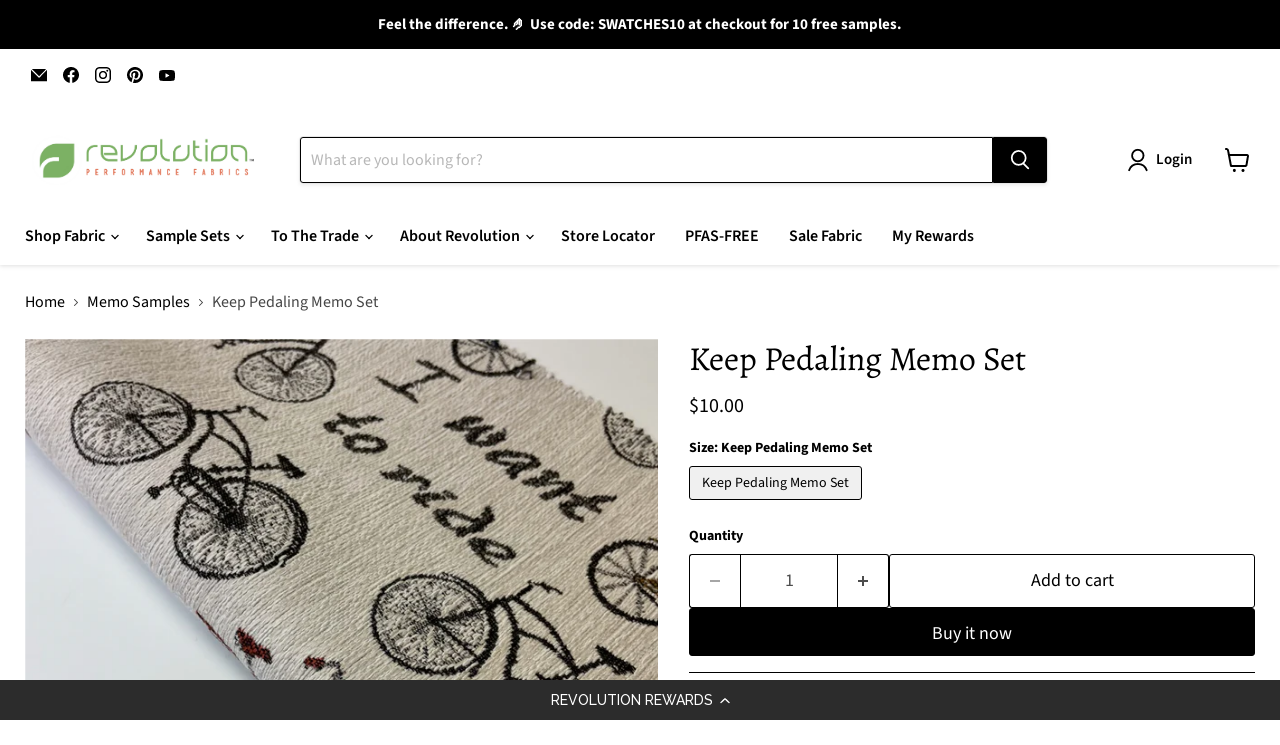

--- FILE ---
content_type: application/javascript; charset=utf-8
request_url: https://cdn-widgetsrepository.yotpo.com/v1/loader/7RLcJfmOEBQPsapOdopYDQ
body_size: 15311
content:

if (typeof (window) !== 'undefined' && window.performance && window.performance.mark) {
  window.performance.mark('yotpo:loader:loaded');
}
var yotpoWidgetsContainer = yotpoWidgetsContainer || { guids: {} };
(function(){
    var guid = "7RLcJfmOEBQPsapOdopYDQ";
    var loader = {
        loadDep: function (link, onLoad, strategy) {
            var script = document.createElement('script');
            script.onload = onLoad || function(){};
            script.src = link;
            if (strategy === 'defer') {
                script.defer = true;
            } else if (strategy === 'async') {
                script.async = true;
            }
            script.setAttribute("type", "text/javascript");
            script.setAttribute("charset", "utf-8");
            document.head.appendChild(script);
        },
        config: {
            data: {
                guid: guid
            },
            widgets: {
            
                "955393": {
                    instanceId: "955393",
                    instanceVersionId: "433392611",
                    templateAssetUrl: "https://cdn-widgetsrepository.yotpo.com/widget-assets/widget-my-rewards/app.v1.4.17-7427.js",
                    cssOverrideAssetUrl: "",
                    customizationCssUrl: "",
                    customizations: {
                      "layout-add-background": "true",
                      "layout-background-color": "rgba(246,241,238,1)",
                      "logged-in-description-color": "#0F8383",
                      "logged-in-description-font-size": "22",
                      "logged-in-description-text": "{{current_point_balance}} points",
                      "logged-in-description-tier-status-text": "{{current_vip_tier_name}} tier",
                      "logged-in-headline-color": "#000000",
                      "logged-in-headline-font-size": "40",
                      "logged-in-headline-text": "Hi {{first_name}}!",
                      "logged-in-primary-button-cta-type": "redemptionWidget",
                      "logged-in-primary-button-text": "Redeem points",
                      "logged-in-secondary-button-text": "Rewards history",
                      "logged-out-headline-color": "#000000",
                      "logged-out-headline-font-size": "26",
                      "logged-out-headline-text": "How it Works",
                      "logged-out-selected-step-name": "step_1",
                      "primary-button-background-color": "#000000",
                      "primary-button-text-color": "#FFFFFF",
                      "primary-button-type": "rounded_filled_rectangle",
                      "primary-font-name-and-url": "Raleway@500|https://cdn-widgetsrepository.yotpo.com/web-fonts/css/raleway/v1/raleway_500.css",
                      "reward-step-1-displayname": "Step 1",
                      "reward-step-1-settings-description": "Create an account and\nearn 100 points.",
                      "reward-step-1-settings-description-color": "#6C6C6C",
                      "reward-step-1-settings-description-font-size": "16",
                      "reward-step-1-settings-icon": "default",
                      "reward-step-1-settings-icon-color": "#000000",
                      "reward-step-1-settings-title": "Sign up",
                      "reward-step-1-settings-title-color": "#000000",
                      "reward-step-1-settings-title-font-size": "20",
                      "reward-step-2-displayname": "Step 2",
                      "reward-step-2-settings-description": "Earn points every time\nyou shop.",
                      "reward-step-2-settings-description-color": "#6C6C6C",
                      "reward-step-2-settings-description-font-size": "16",
                      "reward-step-2-settings-icon": "default",
                      "reward-step-2-settings-icon-color": "#000000",
                      "reward-step-2-settings-title": "Earn points",
                      "reward-step-2-settings-title-color": "#000000",
                      "reward-step-2-settings-title-font-size": "20",
                      "reward-step-3-displayname": "Step 3",
                      "reward-step-3-settings-description": "Redeem points for\nexclusive rewards.",
                      "reward-step-3-settings-description-color": "#6C6C6C",
                      "reward-step-3-settings-description-font-size": "16",
                      "reward-step-3-settings-icon": "default",
                      "reward-step-3-settings-icon-color": "#000000",
                      "reward-step-3-settings-title": "Redeem points",
                      "reward-step-3-settings-title-color": "#000000",
                      "reward-step-3-settings-title-font-size": "20",
                      "rewards-history-approved-text": "Approved",
                      "rewards-history-background-color": "rgba(0,0,0,0.79)",
                      "rewards-history-headline-color": "#000000",
                      "rewards-history-headline-font-size": "26",
                      "rewards-history-headline-text": "Rewards History",
                      "rewards-history-pending-text": "Pending",
                      "rewards-history-refunded-text": "Refunded",
                      "rewards-history-reversed-text": "Reversed",
                      "rewards-history-table-action-col-text": "Action",
                      "rewards-history-table-date-col-text": "Date",
                      "rewards-history-table-expiration-col-text": "Points expire on",
                      "rewards-history-table-points-col-text": "Points",
                      "rewards-history-table-status-col-text": "Status",
                      "rewards-history-table-store-col-text": "Store",
                      "secondary-button-background-color": "#000000",
                      "secondary-button-text-color": "#000000",
                      "secondary-button-type": "rounded_rectangle",
                      "secondary-font-name-and-url": "Raleway@500|https://cdn-widgetsrepository.yotpo.com/web-fonts/css/raleway/v1/raleway_500.css",
                      "show-logged-in-description-points-balance": true,
                      "show-logged-in-description-tier-status": false,
                      "view-grid-points-column-color": "#0F8383",
                      "view-grid-rectangular-background-color": "#F6F1EE",
                      "view-grid-type": "border"
                    },
                    staticContent: {
                      "cssEditorEnabled": false,
                      "currency": "USD",
                      "isHidden": false,
                      "isMultiCurrencyEnabled": false,
                      "isMultiStoreMerchant": false,
                      "isVipTiersEnabled": false,
                      "merchantId": "211079",
                      "platformName": "shopify",
                      "storeId": "8ZzzNHn97LoCm6Y70wbEgXC57xBLeytJA3M5o0oV"
                    },
                    className: "MyRewardsWidget",
                    dependencyGroupId: 2
                },
            
                "955392": {
                    instanceId: "955392",
                    instanceVersionId: "466636521",
                    templateAssetUrl: "https://cdn-widgetsrepository.yotpo.com/widget-assets/widget-referral-share/app.v0.5.8-7478.js",
                    cssOverrideAssetUrl: "",
                    customizationCssUrl: "",
                    customizations: {
                      "background-color": "rgba(255,255,255,1)",
                      "customer-email-view-button-text": "Next",
                      "customer-email-view-description-discount-discount": "Give your friends {{friend_reward}} their first purchase of {{min_spent}}, and get {{customer_reward}} for each successful referral.",
                      "customer-email-view-description-discount-points": "Give your friends {{friend_reward}} their first purchase of {{min_spent}}, and get {{customer_reward}} points for each successful referral.",
                      "customer-email-view-description-nothing-discount": "Get {{customer_reward}} for each successful referral.",
                      "customer-email-view-description-nothing-points": "Get {{customer_reward}} points for each successful referral.",
                      "customer-email-view-description-points-discount": "Give your friends {{friend_reward}} points, and get {{customer_reward}} for each successful referral.",
                      "customer-email-view-description-points-points": "Give your friends {{friend_reward}} points, and get {{customer_reward}} points for each successful referral.",
                      "customer-email-view-header": "Refer a Friend",
                      "customer-email-view-input-placeholder": "Your email address",
                      "customer-email-view-title-discount-discount": "GIVE {{friend_reward}}, GET {{customer_reward}}",
                      "customer-email-view-title-discount-points": "GIVE {{friend_reward}}, GET {{customer_reward}} POINTS",
                      "customer-email-view-title-nothing-discount": "REFER A FRIEND, GET {{customer_reward}} FOR REFERRALS",
                      "customer-email-view-title-nothing-points": "REFER A FRIEND, GET {{customer_reward}} POINTS FOR REFERRALS",
                      "customer-email-view-title-points-discount": "GIVE {{friend_reward}} POINTS, GET {{customer_reward}}",
                      "customer-email-view-title-points-points": "GIVE {{friend_reward}} POINTS, GET {{customer_reward}} POINTS",
                      "customer-name-view-input-placeholder": "Your name",
                      "default-toggle": true,
                      "description-color": "#6C6C6C",
                      "description-font-size": "16px",
                      "desktop-background-image-url": "https://cdn-widget-assets.yotpo.com/static_assets/7RLcJfmOEBQPsapOdopYDQ/images/image_2024_11_15_18_34_36_924",
                      "disabled-referral-code-error": "Looks like your referral link was deactivated",
                      "email-fill-color": "#F6F1EE",
                      "email-input-type": "rounded_rectangle",
                      "email-outline-color": "#000000",
                      "email-text-color": "#000000",
                      "final-view-button-text": "Refer more friends",
                      "final-view-description": "Remind your friends to check their email",
                      "final-view-error-description": "We were unable to share the referral link. Go back to the previous step to try again.",
                      "final-view-error-text": "Back",
                      "final-view-error-title": "Something went wrong",
                      "final-view-title": "Thank you for referring!",
                      "fonts-primary-font-name-and-url": "Raleway@600|https://cdn-widgetsrepository.yotpo.com/web-fonts/css/raleway/v1/raleway_600.css",
                      "fonts-secondary-font-name-and-url": "Poppins@400|https://cdn-widgetsrepository.yotpo.com/web-fonts/css/poppins/v1/poppins_400.css",
                      "header-color": "#000000",
                      "header-font-size": "16px",
                      "login-view-description-discount-discount": "Give your friends {{friend_reward}} their first purchase of {{min_spent}}, and get {{customer_reward}} for each successful referral.",
                      "login-view-description-discount-points": "Give your friends {{friend_reward}} their first purchase of {{min_spent}}, and get {{customer_reward}} points for each successful referral.",
                      "login-view-description-nothing-discount": "Get {{customer_reward}} for each successful referral.",
                      "login-view-description-nothing-points": "Get {{customer_reward}} points for each successful referral.",
                      "login-view-description-points-discount": "Give your friends {{friend_reward}} points, and get {{customer_reward}} for each successful referral.",
                      "login-view-description-points-points": "Give your friends {{friend_reward}} points, and get {{customer_reward}} points for each successful referral.",
                      "login-view-header": "Refer a Friend",
                      "login-view-log-in-button-text": "Log in",
                      "login-view-sign-up-button-text": "Join now",
                      "login-view-title-discount-discount": "GIVE {{friend_reward}}, GET {{customer_reward}}",
                      "login-view-title-discount-points": "GIVE {{friend_reward}}, GET {{customer_reward}} POINTS",
                      "login-view-title-nothing-discount": "REFER A FRIEND, GET {{customer_reward}} FOR REFERRALS",
                      "login-view-title-nothing-points": "REFER A FRIEND, GET {{customer_reward}} POINTS FOR REFERRALS",
                      "login-view-title-points-discount": "GIVE {{friend_reward}} POINTS, GET {{customer_reward}}",
                      "login-view-title-points-points": "GIVE {{friend_reward}} POINTS, GET {{customer_reward}} POINTS",
                      "main-share-option-desktop": "main_share_copy_link",
                      "main-share-option-mobile": "main_share_sms",
                      "mobile-background-image-url": "https://cdn-widget-assets.yotpo.com/static_assets/7RLcJfmOEBQPsapOdopYDQ/images/image_2024_11_15_18_38_12_115",
                      "more-share-ways-text": "MORE WAYS TO SHARE",
                      "primary-button-background-color": "#0F8383",
                      "primary-button-font-size": "16px",
                      "primary-button-size": "standard",
                      "primary-button-text-color": "#FFFFFF",
                      "primary-button-type": "rounded_filled_rectangle",
                      "referral-history-completed-points-text": "{{points}} POINTS",
                      "referral-history-completed-status-type": "text",
                      "referral-history-confirmed-status": "Completed",
                      "referral-history-pending-status": "Pending",
                      "referral-history-redeem-text": "You can redeem your points for a reward, or apply your reward code at checkout.",
                      "referral-history-sumup-line-points-text": "{{points}} POINTS",
                      "referral-history-sumup-line-text": "Your Rewards",
                      "referral-views-button-text": "Next",
                      "referral-views-copy-link-button-text": "Copy link",
                      "referral-views-description-discount-discount": "Give your friends {{friend_reward}} their first purchase of {{min_spent}}, and get {{customer_reward}} for each successful referral.",
                      "referral-views-description-discount-points": "Give your friends {{friend_reward}} their first purchase of {{min_spent}}, and get {{customer_reward}} points for each successful referral.",
                      "referral-views-description-nothing-discount": "Get {{customer_reward}} for each successful referral.",
                      "referral-views-description-nothing-points": "Get {{customer_reward}} points for each successful referral.",
                      "referral-views-description-points-discount": "Give your friends {{friend_reward}} points, and get {{customer_reward}} for each successful referral.",
                      "referral-views-description-points-points": "Give your friends {{friend_reward}} points, and get {{customer_reward}} points for each successful referral.",
                      "referral-views-email-share-body": "How does a discount off your first order at {{company_name}} sound? Use the link below and once you've shopped, I'll get a reward too.\n{{referral_link}}",
                      "referral-views-email-share-subject": "Discount to a Store You'll Love!",
                      "referral-views-email-share-type": "personal_email",
                      "referral-views-friends-input-placeholder": "Friend’s email address",
                      "referral-views-header": "Refer a Friend",
                      "referral-views-personal-email-button-text": "Share via email",
                      "referral-views-sms-button-text": "Share via SMS",
                      "referral-views-title-discount-discount": "GIVE {{friend_reward}}, GET {{customer_reward}}",
                      "referral-views-title-discount-points": "GIVE {{friend_reward}}, GET {{customer_reward}} POINTS",
                      "referral-views-title-nothing-discount": "REFER A FRIEND, GET {{customer_reward}} FOR REFERRALS",
                      "referral-views-title-nothing-points": "REFER A FRIEND, GET {{customer_reward}} POINTS FOR REFERRALS",
                      "referral-views-title-points-discount": "GIVE {{friend_reward}} POINTS, GET {{customer_reward}}",
                      "referral-views-title-points-points": "GIVE {{friend_reward}} POINTS, GET {{customer_reward}} POINTS",
                      "referral-views-whatsapp-button-text": "Share via WhatsApp",
                      "secondary-button-background-color": "#0F8383",
                      "secondary-button-text-color": "#0F8383",
                      "secondary-button-type": "rounded_rectangle",
                      "share-allow-copy-link": true,
                      "share-allow-email": true,
                      "share-allow-sms": true,
                      "share-allow-whatsapp": true,
                      "share-headline-text-color": "#6C6C6C",
                      "share-icons-color": "black",
                      "share-settings-copyLink": true,
                      "share-settings-default-checkbox": true,
                      "share-settings-default-mobile-checkbox": true,
                      "share-settings-email": true,
                      "share-settings-mobile-copyLink": true,
                      "share-settings-mobile-email": true,
                      "share-settings-mobile-sms": true,
                      "share-settings-mobile-whatsapp": true,
                      "share-settings-whatsapp": true,
                      "share-sms-message": "I love {{company_name}}! Shop through my link to get a reward {{referral_link}}",
                      "share-whatsapp-message": "I love {{company_name}}! Shop through my link to get a reward {{referral_link}}",
                      "tab-size": "small",
                      "tab-type": "lower_line",
                      "tab-view-primary-tab-text": "Refer a Friend",
                      "tab-view-secondary-tab-text": "Your Referrals",
                      "tile-color": "rgba(255,255,255,1)",
                      "title-color": "#000000",
                      "title-font-size": "26px",
                      "view-exit-intent-enabled": false,
                      "view-exit-intent-mobile-timeout-ms": 10000,
                      "view-is-popup": false,
                      "view-layout": "left",
                      "view-popup-delay-ms": 0,
                      "view-show-customer-name": false,
                      "view-show-popup-on-exit": false,
                      "view-show-referral-history": false,
                      "view-table-rectangular-dark-pending-color": "rgba( 0, 0, 0, 0.6 )",
                      "view-table-rectangular-light-pending-color": "#FFFFFF",
                      "view-table-selected-color": "#0F8383",
                      "view-table-theme": "dark",
                      "view-table-type": "lines",
                      "wadmin-text-and-share-choose-sreen": "step_1"
                    },
                    staticContent: {
                      "advocateLoggedInRequirement": true,
                      "advocateRewardType": "POINTS",
                      "companyName": "Revolution Fabrics",
                      "cssEditorEnabled": false,
                      "currency": "USD",
                      "friendRewardType": "POINTS",
                      "hasPrimaryFontsFeature": true,
                      "isFreeMerchant": false,
                      "isHidden": false,
                      "isMultiCurrencyEnabled": false,
                      "merchantId": "211079",
                      "migrateTabColorToBackground": true,
                      "platformName": "shopify",
                      "referralHistoryEnabled": true,
                      "referralHost": "http://rwrd.io",
                      "storeId": "8ZzzNHn97LoCm6Y70wbEgXC57xBLeytJA3M5o0oV"
                    },
                    className: "ReferralShareWidget",
                    dependencyGroupId: null
                },
            
                "955391": {
                    instanceId: "955391",
                    instanceVersionId: "466710861",
                    templateAssetUrl: "https://cdn-widgetsrepository.yotpo.com/widget-assets/widget-loyalty-campaigns/app.v1.2.14-7481.js",
                    cssOverrideAssetUrl: "",
                    customizationCssUrl: "",
                    customizations: {
                      "campaign-description-font-color": "#6C6C6C",
                      "campaign-description-size": "16px",
                      "campaign-item-1546903-action-tile-action-text": "Click here",
                      "campaign-item-1546903-action-tile-title": "Earn points for an action",
                      "campaign-item-1546903-background-color": "transparent",
                      "campaign-item-1546903-background-image-color-overlay": "rgba(0, 0, 0, .4)",
                      "campaign-item-1546903-background-type": "color",
                      "campaign-item-1546903-border-color": "#BCBCBC",
                      "campaign-item-1546903-description-font-color": "#6c6c6c",
                      "campaign-item-1546903-description-font-size": "16",
                      "campaign-item-1546903-displayname": "campaign-item-1546903",
                      "campaign-item-1546903-icon-color": "#60a3a3",
                      "campaign-item-1546903-icon-type": "defaultIcon",
                      "campaign-item-1546903-tile-description": "Make a purchase",
                      "campaign-item-1546903-tile-reward": "1 point for every $1 spent",
                      "campaign-item-1546903-title-font-color": "#000000",
                      "campaign-item-1546903-title-font-size": "18",
                      "campaign-item-1546903-type": "PointsForPurchasesCampaign",
                      "campaign-item-1546903-view-show-custom-action-button": "false",
                      "campaign-item-1546904-background-color": "transparent",
                      "campaign-item-1546904-background-image-color-overlay": "rgba(0, 0, 0, .4)",
                      "campaign-item-1546904-background-type": "color",
                      "campaign-item-1546904-border-color": "#BCBCBC",
                      "campaign-item-1546904-description-font-color": "#6c6c6c",
                      "campaign-item-1546904-description-font-size": "16",
                      "campaign-item-1546904-exclude_audience_names": [],
                      "campaign-item-1546904-hover-view-tile-message": "Earn 25 points when you join our rewards program",
                      "campaign-item-1546904-icon-color": "#60a3a3",
                      "campaign-item-1546904-icon-type": "defaultIcon",
                      "campaign-item-1546904-include_audience_ids": "1",
                      "campaign-item-1546904-include_audience_names": [
                        "All customers"
                      ],
                      "campaign-item-1546904-special-reward-enabled": "false",
                      "campaign-item-1546904-special-reward-headline-background-color": "#D2E3E3",
                      "campaign-item-1546904-special-reward-headline-text": "Just for you!",
                      "campaign-item-1546904-special-reward-headline-title-font-color": "#000000",
                      "campaign-item-1546904-special-reward-headline-title-font-size": "12",
                      "campaign-item-1546904-special-reward-tile-border-color": "#000000",
                      "campaign-item-1546904-tile-description": "Join our program",
                      "campaign-item-1546904-tile-reward": "25 points",
                      "campaign-item-1546904-title-font-color": "#000000",
                      "campaign-item-1546904-title-font-size": "18",
                      "campaign-item-1546904-type": "CreateAccountCampaign",
                      "campaign-item-1546905-action-tile-ask-year": "true",
                      "campaign-item-1546905-action-tile-birthday-required-field-message": "This field is required",
                      "campaign-item-1546905-action-tile-birthday-thank-you-message": "Thanks! We're looking forward to helping you celebrate :)",
                      "campaign-item-1546905-action-tile-european-date-format": "false",
                      "campaign-item-1546905-action-tile-message-text": "If your birthday is within the next 30 days, your reward will be granted in delay, up to 30 days.",
                      "campaign-item-1546905-action-tile-month-names": "January,February,March,April,May,June,July,August,September,October,November,December",
                      "campaign-item-1546905-action-tile-title": "Earn 100 points on your birthday",
                      "campaign-item-1546905-background-color": "transparent",
                      "campaign-item-1546905-background-image-color-overlay": "rgba(0, 0, 0, .4)",
                      "campaign-item-1546905-background-type": "color",
                      "campaign-item-1546905-border-color": "#BCBCBC",
                      "campaign-item-1546905-description-font-color": "#6c6c6c",
                      "campaign-item-1546905-description-font-size": "16",
                      "campaign-item-1546905-exclude_audience_names": [],
                      "campaign-item-1546905-icon-color": "#60a3a3",
                      "campaign-item-1546905-icon-type": "defaultIcon",
                      "campaign-item-1546905-include_audience_ids": "1",
                      "campaign-item-1546905-include_audience_names": [
                        "All customers"
                      ],
                      "campaign-item-1546905-special-reward-enabled": "false",
                      "campaign-item-1546905-special-reward-headline-background-color": "#D2E3E3",
                      "campaign-item-1546905-special-reward-headline-text": "Just for you!",
                      "campaign-item-1546905-special-reward-headline-title-font-color": "#000000",
                      "campaign-item-1546905-special-reward-headline-title-font-size": "12",
                      "campaign-item-1546905-special-reward-tile-border-color": "#000000",
                      "campaign-item-1546905-tile-description": "Birthday reward",
                      "campaign-item-1546905-tile-reward": "100 points",
                      "campaign-item-1546905-title-font-color": "#000000",
                      "campaign-item-1546905-title-font-size": "18",
                      "campaign-item-1546905-type": "BirthdayCampaign",
                      "campaign-item-1546906-background-color": "transparent",
                      "campaign-item-1546906-background-image-color-overlay": "rgba(0, 0, 0, .4)",
                      "campaign-item-1546906-background-type": "color",
                      "campaign-item-1546906-border-color": "#BCBCBC",
                      "campaign-item-1546906-description-font-color": "#6c6c6c",
                      "campaign-item-1546906-description-font-size": "16",
                      "campaign-item-1546906-exclude_audience_names": [],
                      "campaign-item-1546906-hover-view-tile-message": "Earn 100 points when you make 3 purchases",
                      "campaign-item-1546906-icon-color": "#60a3a3",
                      "campaign-item-1546906-icon-type": "defaultIcon",
                      "campaign-item-1546906-include_audience_ids": "1",
                      "campaign-item-1546906-include_audience_names": [
                        "All customers"
                      ],
                      "campaign-item-1546906-special-reward-enabled": "false",
                      "campaign-item-1546906-special-reward-headline-background-color": "#D2E3E3",
                      "campaign-item-1546906-special-reward-headline-text": "Just for you!",
                      "campaign-item-1546906-special-reward-headline-title-font-color": "#000000",
                      "campaign-item-1546906-special-reward-headline-title-font-size": "12",
                      "campaign-item-1546906-special-reward-tile-border-color": "#000000",
                      "campaign-item-1546906-tile-description": "Make 3 purchases",
                      "campaign-item-1546906-tile-reward": "100 points",
                      "campaign-item-1546906-title-font-color": "#000000",
                      "campaign-item-1546906-title-font-size": "18",
                      "campaign-item-1546906-type": "TransactionBasedCampaign",
                      "campaign-item-1546907-background-color": "transparent",
                      "campaign-item-1546907-background-image-color-overlay": "rgba(0, 0, 0, .4)",
                      "campaign-item-1546907-background-type": "color",
                      "campaign-item-1546907-border-color": "#BCBCBC",
                      "campaign-item-1546907-description-font-color": "#6c6c6c",
                      "campaign-item-1546907-description-font-size": "16",
                      "campaign-item-1546907-exclude_audience_names": [],
                      "campaign-item-1546907-hover-view-tile-message": "Earn 10 points when you leave a review",
                      "campaign-item-1546907-icon-color": "#60a3a3",
                      "campaign-item-1546907-icon-type": "defaultIcon",
                      "campaign-item-1546907-include_audience_ids": "1",
                      "campaign-item-1546907-include_audience_names": [
                        "All customers"
                      ],
                      "campaign-item-1546907-special-reward-enabled": "false",
                      "campaign-item-1546907-special-reward-headline-background-color": "#D2E3E3",
                      "campaign-item-1546907-special-reward-headline-text": "Just for you!",
                      "campaign-item-1546907-special-reward-headline-title-font-color": "#000000",
                      "campaign-item-1546907-special-reward-headline-title-font-size": "12",
                      "campaign-item-1546907-special-reward-tile-border-color": "#000000",
                      "campaign-item-1546907-tile-description": "Leave a review",
                      "campaign-item-1546907-tile-reward": "10 points",
                      "campaign-item-1546907-title-font-color": "#000000",
                      "campaign-item-1546907-title-font-size": "18",
                      "campaign-item-1546907-type": "YotpoReviewCampaign",
                      "campaign-item-1547658-action-tile-action-text": "Share on Facebook",
                      "campaign-item-1547658-action-tile-title": "Earn 200 points when you share us on Facebook",
                      "campaign-item-1547658-background-color": "transparent",
                      "campaign-item-1547658-background-image-color-overlay": "rgba(0, 0, 0, .4)",
                      "campaign-item-1547658-background-type": "color",
                      "campaign-item-1547658-border-color": "#BCBCBC",
                      "campaign-item-1547658-description-font-color": "#6c6c6c",
                      "campaign-item-1547658-description-font-size": "16",
                      "campaign-item-1547658-exclude_audience_names": "",
                      "campaign-item-1547658-icon-color": "#60a3a3",
                      "campaign-item-1547658-icon-type": "defaultIcon",
                      "campaign-item-1547658-include_audience_ids": "1",
                      "campaign-item-1547658-include_audience_names": "All customers",
                      "campaign-item-1547658-special-reward-enabled": "false",
                      "campaign-item-1547658-special-reward-headline-background-color": "#D2E3E3",
                      "campaign-item-1547658-special-reward-headline-text": "Just for you!",
                      "campaign-item-1547658-special-reward-headline-title-font-color": "#000000",
                      "campaign-item-1547658-special-reward-headline-title-font-size": "12",
                      "campaign-item-1547658-special-reward-tile-border-color": "#000000",
                      "campaign-item-1547658-tile-description": "Share on Facebook",
                      "campaign-item-1547658-tile-reward": "200 points",
                      "campaign-item-1547658-title-font-color": "#000000",
                      "campaign-item-1547658-title-font-size": "18",
                      "campaign-item-1547658-type": "FacebookShareCampaign",
                      "campaign-item-1547659-background-color": "transparent",
                      "campaign-item-1547659-background-image-color-overlay": "rgba(0, 0, 0, .4)",
                      "campaign-item-1547659-background-type": "color",
                      "campaign-item-1547659-border-color": "#BCBCBC",
                      "campaign-item-1547659-description-font-color": "#6c6c6c",
                      "campaign-item-1547659-description-font-size": "16",
                      "campaign-item-1547659-exclude_audience_names": "",
                      "campaign-item-1547659-hover-view-tile-message": "Earn 100 points when you spend $500",
                      "campaign-item-1547659-icon-color": "#60a3a3",
                      "campaign-item-1547659-icon-type": "defaultIcon",
                      "campaign-item-1547659-include_audience_ids": "1",
                      "campaign-item-1547659-include_audience_names": "All customers",
                      "campaign-item-1547659-special-reward-enabled": "false",
                      "campaign-item-1547659-special-reward-headline-background-color": "#D2E3E3",
                      "campaign-item-1547659-special-reward-headline-text": "Just for you!",
                      "campaign-item-1547659-special-reward-headline-title-font-color": "#000000",
                      "campaign-item-1547659-special-reward-headline-title-font-size": "12",
                      "campaign-item-1547659-special-reward-tile-border-color": "#000000",
                      "campaign-item-1547659-tile-description": "Spend over $500",
                      "campaign-item-1547659-tile-reward": "100 points",
                      "campaign-item-1547659-title-font-color": "#000000",
                      "campaign-item-1547659-title-font-size": "18",
                      "campaign-item-1547659-type": "SpendBasedCampaign",
                      "campaign-item-1547660-action-tile-action-text": "Follow us",
                      "campaign-item-1547660-action-tile-title": "Earn 150 points when you follow us on Instagram",
                      "campaign-item-1547660-background-color": "transparent",
                      "campaign-item-1547660-background-image-color-overlay": "rgba(0, 0, 0, .4)",
                      "campaign-item-1547660-background-type": "color",
                      "campaign-item-1547660-border-color": "#BCBCBC",
                      "campaign-item-1547660-description-font-color": "#6c6c6c",
                      "campaign-item-1547660-description-font-size": "16",
                      "campaign-item-1547660-exclude_audience_names": "",
                      "campaign-item-1547660-icon-color": "#60a3a3",
                      "campaign-item-1547660-icon-type": "defaultIcon",
                      "campaign-item-1547660-include_audience_ids": "1",
                      "campaign-item-1547660-include_audience_names": "All customers",
                      "campaign-item-1547660-special-reward-enabled": "false",
                      "campaign-item-1547660-special-reward-headline-background-color": "#D2E3E3",
                      "campaign-item-1547660-special-reward-headline-text": "Just for you!",
                      "campaign-item-1547660-special-reward-headline-title-font-color": "#000000",
                      "campaign-item-1547660-special-reward-headline-title-font-size": "12",
                      "campaign-item-1547660-special-reward-tile-border-color": "#000000",
                      "campaign-item-1547660-tile-description": "Follow us on Instagram",
                      "campaign-item-1547660-tile-reward": "150 points",
                      "campaign-item-1547660-title-font-color": "#000000",
                      "campaign-item-1547660-title-font-size": "18",
                      "campaign-item-1547660-type": "InstagramFollowCampaign",
                      "campaign-item-1547666-action-tile-action-text": "Follow us",
                      "campaign-item-1547666-action-tile-title": "Earn 100 points when you follow us on X",
                      "campaign-item-1547666-background-color": "transparent",
                      "campaign-item-1547666-background-image-color-overlay": "rgba(0, 0, 0, .4)",
                      "campaign-item-1547666-background-type": "color",
                      "campaign-item-1547666-border-color": "#BCBCBC",
                      "campaign-item-1547666-description-font-color": "#6c6c6c",
                      "campaign-item-1547666-description-font-size": "16",
                      "campaign-item-1547666-exclude_audience_names": "",
                      "campaign-item-1547666-icon-color": "#60a3a3",
                      "campaign-item-1547666-icon-type": "defaultIcon",
                      "campaign-item-1547666-include_audience_ids": "1",
                      "campaign-item-1547666-include_audience_names": "All customers",
                      "campaign-item-1547666-special-reward-enabled": "false",
                      "campaign-item-1547666-special-reward-headline-background-color": "#D2E3E3",
                      "campaign-item-1547666-special-reward-headline-text": "Just for you!",
                      "campaign-item-1547666-special-reward-headline-title-font-color": "#000000",
                      "campaign-item-1547666-special-reward-headline-title-font-size": "12",
                      "campaign-item-1547666-special-reward-tile-border-color": "#000000",
                      "campaign-item-1547666-tile-description": "Follow us on X",
                      "campaign-item-1547666-tile-reward": "100 points",
                      "campaign-item-1547666-title-font-color": "#000000",
                      "campaign-item-1547666-title-font-size": "18",
                      "campaign-item-1547666-type": "TwitterFollowCampaign",
                      "campaign-item-1547667-action-tile-action-text": "Post about us",
                      "campaign-item-1547667-action-tile-title": "Earn 100 points when you post about us",
                      "campaign-item-1547667-background-color": "transparent",
                      "campaign-item-1547667-background-image-color-overlay": "rgba(0, 0, 0, .4)",
                      "campaign-item-1547667-background-type": "color",
                      "campaign-item-1547667-border-color": "#BCBCBC",
                      "campaign-item-1547667-description-font-color": "#6c6c6c",
                      "campaign-item-1547667-description-font-size": "16",
                      "campaign-item-1547667-exclude_audience_names": "",
                      "campaign-item-1547667-icon-color": "#60a3a3",
                      "campaign-item-1547667-icon-type": "defaultIcon",
                      "campaign-item-1547667-include_audience_ids": "1",
                      "campaign-item-1547667-include_audience_names": "All customers",
                      "campaign-item-1547667-special-reward-enabled": "false",
                      "campaign-item-1547667-special-reward-headline-background-color": "#D2E3E3",
                      "campaign-item-1547667-special-reward-headline-text": "Just for you!",
                      "campaign-item-1547667-special-reward-headline-title-font-color": "#000000",
                      "campaign-item-1547667-special-reward-headline-title-font-size": "12",
                      "campaign-item-1547667-special-reward-tile-border-color": "#000000",
                      "campaign-item-1547667-tile-description": "Post on X",
                      "campaign-item-1547667-tile-reward": "100 points",
                      "campaign-item-1547667-title-font-color": "#000000",
                      "campaign-item-1547667-title-font-size": "18",
                      "campaign-item-1547667-type": "TwitterTweetCampaign",
                      "campaign-item-1547669-action-tile-action-text": "Retweet Us",
                      "campaign-item-1547669-action-tile-title": "Earn 100 points when you repost about us",
                      "campaign-item-1547669-background-color": "transparent",
                      "campaign-item-1547669-background-image-color-overlay": "rgba(0, 0, 0, .4)",
                      "campaign-item-1547669-background-type": "color",
                      "campaign-item-1547669-border-color": "#BCBCBC",
                      "campaign-item-1547669-description-font-color": "#6c6c6c",
                      "campaign-item-1547669-description-font-size": "16",
                      "campaign-item-1547669-exclude_audience_names": "",
                      "campaign-item-1547669-icon-color": "#60a3a3",
                      "campaign-item-1547669-icon-type": "defaultIcon",
                      "campaign-item-1547669-include_audience_ids": "1",
                      "campaign-item-1547669-include_audience_names": "All customers",
                      "campaign-item-1547669-special-reward-enabled": "false",
                      "campaign-item-1547669-special-reward-headline-background-color": "#D2E3E3",
                      "campaign-item-1547669-special-reward-headline-text": "Just for you!",
                      "campaign-item-1547669-special-reward-headline-title-font-color": "#000000",
                      "campaign-item-1547669-special-reward-headline-title-font-size": "12",
                      "campaign-item-1547669-special-reward-tile-border-color": "#000000",
                      "campaign-item-1547669-tile-description": "Repost us",
                      "campaign-item-1547669-tile-reward": "100 points",
                      "campaign-item-1547669-title-font-color": "#000000",
                      "campaign-item-1547669-title-font-size": "18",
                      "campaign-item-1547669-type": "TwitterRetweetCampaign",
                      "campaign-item-1547673-background-color": "transparent",
                      "campaign-item-1547673-background-image-color-overlay": "rgba(0, 0, 0, .4)",
                      "campaign-item-1547673-background-type": "color",
                      "campaign-item-1547673-border-color": "#BCBCBC",
                      "campaign-item-1547673-description-font-color": "#6c6c6c",
                      "campaign-item-1547673-description-font-size": "16",
                      "campaign-item-1547673-exclude_audience_names": "",
                      "campaign-item-1547673-hover-view-tile-message": "Earn 100 points when you leave a photo review",
                      "campaign-item-1547673-icon-color": "#60a3a3",
                      "campaign-item-1547673-icon-type": "defaultIcon",
                      "campaign-item-1547673-include_audience_ids": "1",
                      "campaign-item-1547673-include_audience_names": "All customers",
                      "campaign-item-1547673-special-reward-enabled": "false",
                      "campaign-item-1547673-special-reward-headline-background-color": "#D2E3E3",
                      "campaign-item-1547673-special-reward-headline-text": "Just for you!",
                      "campaign-item-1547673-special-reward-headline-title-font-color": "#000000",
                      "campaign-item-1547673-special-reward-headline-title-font-size": "12",
                      "campaign-item-1547673-special-reward-tile-border-color": "#000000",
                      "campaign-item-1547673-tile-description": "Add photo to review",
                      "campaign-item-1547673-tile-reward": "100 points",
                      "campaign-item-1547673-title-font-color": "#000000",
                      "campaign-item-1547673-title-font-size": "18",
                      "campaign-item-1547673-type": "YotpoReviewImageCampaign",
                      "campaign-item-1547674-background-color": "transparent",
                      "campaign-item-1547674-background-image-color-overlay": "rgba(0, 0, 0, .4)",
                      "campaign-item-1547674-background-type": "color",
                      "campaign-item-1547674-border-color": "#BCBCBC",
                      "campaign-item-1547674-description-font-color": "#6c6c6c",
                      "campaign-item-1547674-description-font-size": "16",
                      "campaign-item-1547674-exclude_audience_names": "",
                      "campaign-item-1547674-hover-view-tile-message": "Earn 200 points when you leave a video review",
                      "campaign-item-1547674-icon-color": "#60a3a3",
                      "campaign-item-1547674-icon-type": "defaultIcon",
                      "campaign-item-1547674-include_audience_ids": "1",
                      "campaign-item-1547674-include_audience_names": "All customers",
                      "campaign-item-1547674-special-reward-enabled": "false",
                      "campaign-item-1547674-special-reward-headline-background-color": "#D2E3E3",
                      "campaign-item-1547674-special-reward-headline-text": "Just for you!",
                      "campaign-item-1547674-special-reward-headline-title-font-color": "#000000",
                      "campaign-item-1547674-special-reward-headline-title-font-size": "12",
                      "campaign-item-1547674-special-reward-tile-border-color": "#000000",
                      "campaign-item-1547674-tile-description": "Add video to review",
                      "campaign-item-1547674-tile-reward": "200 points",
                      "campaign-item-1547674-title-font-color": "#000000",
                      "campaign-item-1547674-title-font-size": "18",
                      "campaign-item-1547674-type": "YotpoReviewVideoCampaign",
                      "campaign-title-font-color": "#000000",
                      "campaign-title-size": "20px",
                      "completed-tile-headline": "Completed",
                      "completed-tile-message": "You've already used this option",
                      "container-headline": "Ways to Earn",
                      "general-hover-tile-button-color": "#000000",
                      "general-hover-tile-button-text-color": "#FFFFFF",
                      "general-hover-tile-button-type": "rounded_filled_rectangle",
                      "general-hover-tile-color-overlay": "#D2E3E3",
                      "general-hover-tile-text-color": "#000000",
                      "headline-font-color": "#000000",
                      "headline-font-size": "26px",
                      "layout-background-color": "#FFFFFF",
                      "layout-background-enabled": "true",
                      "logged-in-non-member-button-text": "Join now",
                      "logged-in-non-member-link-destination": "banner_section",
                      "logged-out-is-redirect-after-login-to-current-page": "true",
                      "logged-out-message": "Already a member?",
                      "logged-out-sign-in-text": "Log in",
                      "logged-out-sign-up-text": "Sign up",
                      "main-text-font-name-and-url": "Poppins@600|https://cdn-widgetsrepository.yotpo.com/web-fonts/css/poppins/v1/poppins_600.css",
                      "secondary-text-font-name-and-url": "Poppins@400|https://cdn-widgetsrepository.yotpo.com/web-fonts/css/poppins/v1/poppins_400.css",
                      "selected-audiences": "1",
                      "selected-extensions": [
                        "1546903",
                        "1546904",
                        "1546905",
                        "1546906",
                        "1546907",
                        "1547658",
                        "1547659",
                        "1547660",
                        "1547666",
                        "1547667",
                        "1547669",
                        "1547673",
                        "1547674"
                      ],
                      "special-reward-enabled": "false",
                      "special-reward-headline-background-color": "#D2E3E3",
                      "special-reward-headline-text": "Special for you",
                      "special-reward-headline-title-font-color": "#000000",
                      "special-reward-headline-title-font-size": "12",
                      "special-reward-tile-border-color": "#000000",
                      "tile-border-color": "#BCBCBC",
                      "tile-spacing-type": "big",
                      "tiles-background-color": "#FFFFFF",
                      "time-between-rewards-days": "You'll be eligible again in *|days|* days",
                      "time-between-rewards-hours": "You'll be eligible again in *|hours|* hours"
                    },
                    staticContent: {
                      "companyName": "Revolution Fabrics",
                      "cssEditorEnabled": false,
                      "currency": "USD",
                      "facebookAppId": "1647129615540489",
                      "isHidden": false,
                      "isMultiCurrencyEnabled": false,
                      "isOptInFlowEnabled": false,
                      "isSegmentationsPickerEnabled": false,
                      "isShopifyNewAccountsVersion": true,
                      "merchantId": "211079",
                      "platformName": "shopify",
                      "storeAccountLoginUrl": "//revolutionfabrics.com/account/login",
                      "storeAccountRegistrationUrl": "//revolutionfabrics.com/account/register",
                      "storeId": "8ZzzNHn97LoCm6Y70wbEgXC57xBLeytJA3M5o0oV"
                    },
                    className: "CampaignWidget",
                    dependencyGroupId: 2
                },
            
                "955390": {
                    instanceId: "955390",
                    instanceVersionId: "466688615",
                    templateAssetUrl: "https://cdn-widgetsrepository.yotpo.com/widget-assets/widget-coupons-redemption/app.v1.1.27-7480.js",
                    cssOverrideAssetUrl: "",
                    customizationCssUrl: "",
                    customizations: {
                      "confirmation-step-cancel-option": "No",
                      "confirmation-step-confirm-option": "Yes",
                      "confirmation-step-title": "Are you sure?",
                      "coupon-background-type": "no-background",
                      "coupon-code-copied-message-body": "Thank you for redeeming your points. Please paste the code at checkout",
                      "coupon-code-copied-message-color": "#707997",
                      "coupon-code-copied-message-title": "",
                      "coupons-redemption-description": "Redeeming your points is easy! Just click Redeem my points, and select an eligible reward.",
                      "coupons-redemption-headline": "How to Use Your Points",
                      "coupons-redemption-rule": "100 points equals $1",
                      "description-color": "#6C6C6C",
                      "description-font-size": "16",
                      "discount-bigger-than-subscription-cost-text": "Your next subscription is lower than the redemption amount",
                      "donate-button-text": "Donate",
                      "donation-success-message-body": "Thank you for donating ${{donation_amount}} to {{company_name}}",
                      "donation-success-message-color": "#707997",
                      "donation-success-message-title": "Success",
                      "error-message-color": "#f04860",
                      "error-message-title": "",
                      "headline-color": "#000000",
                      "headline-font-size": "26",
                      "layout-background-color": "#F6F1EE",
                      "login-button-color": "#0F8383",
                      "login-button-text": "Redeem my points",
                      "login-button-text-color": "white",
                      "login-button-type": "rounded_filled_rectangle",
                      "message-font-size": "14",
                      "missing-points-amount-text": "You don't have enough points to redeem",
                      "next-subscription-headline-text": "NEXT ORDER",
                      "next-subscription-subtitle-text": "{{product_name}} {{next_order_amount}}",
                      "no-subscription-subtitle-text": "No ongoing subscriptions",
                      "point-balance-text": "You have {{current_point_balance}} points",
                      "points-balance-color": "#000000",
                      "points-balance-font-size": "16",
                      "points-balance-number-color": "#0F8383",
                      "primary-font-name-and-url": "Poppins@600|https://fonts.googleapis.com/css?family=Poppins:600\u0026display=swap",
                      "redeem-button-color": "#0F8383",
                      "redeem-button-text": "Redeem",
                      "redeem-button-text-color": "#FFFFFF",
                      "redeem-button-type": "rounded_filled_rectangle",
                      "redeem-frame-color": "#BCBCBC",
                      "rule-color": "#000000",
                      "rule-dots-color": "#6C6C6C",
                      "rule-font-size": "16",
                      "secondary-font-name-and-url": "Poppins@400|https://fonts.googleapis.com/css?family=Poppins:400\u0026display=swap",
                      "selected-extensions": [],
                      "selected-redemptions-modes": "regular",
                      "subscription-coupon-applied-message-body": "The discount was applied to your upcoming subscription order. You’ll be able to get another discount once the next order is processed.",
                      "subscription-coupon-applied-message-color": "#707997",
                      "subscription-coupon-applied-message-title": "",
                      "subscription-divider-color": "#c2cdf4",
                      "subscription-headline-color": "#666d8b",
                      "subscription-headline-font-size": "14",
                      "subscription-points-headline-text": "YOUR POINT BALANCE",
                      "subscription-points-subtitle-text": "{{current_point_balance}} Points",
                      "subscription-redemptions-description": "Choose a discount option that will automatically apply to your next subscription order.",
                      "subscription-redemptions-headline": "Redeem for Subscription Discount",
                      "subscription-subtitle-color": "#768cdc",
                      "subscription-subtitle-font-size": "20",
                      "view-layout": "full-layout"
                    },
                    staticContent: {
                      "cssEditorEnabled": false,
                      "currency": "USD",
                      "isHidden": false,
                      "isMultiCurrencyEnabled": false,
                      "isShopifyNewAccountsVersion": true,
                      "merchantId": "211079",
                      "platformName": "shopify",
                      "storeId": "8ZzzNHn97LoCm6Y70wbEgXC57xBLeytJA3M5o0oV",
                      "storeLoginUrl": "/account/login",
                      "subunitsPerUnit": 100
                    },
                    className: "CouponsRedemptionWidget",
                    dependencyGroupId: 2
                },
            
                "955389": {
                    instanceId: "955389",
                    instanceVersionId: "483093012",
                    templateAssetUrl: "https://cdn-widgetsrepository.yotpo.com/widget-assets/widget-visual-redemption/app.v1.1.5-7351.js",
                    cssOverrideAssetUrl: "",
                    customizationCssUrl: "",
                    customizations: {
                      "description-color": "#6C6C6C",
                      "description-font-size": "16",
                      "headline-color": "#000000",
                      "headline-font-size": "26",
                      "layout-add-background": "true",
                      "layout-background-color": "#F6F1EE",
                      "primary-font-name-and-url": "Poppins@600|https://cdn-widgetsrepository.yotpo.com/web-fonts/css/poppins/v1/poppins_600.css",
                      "redemption-124056-displayname": "Tile 4 (124056)",
                      "redemption-124056-settings-cost": "800 points",
                      "redemption-124056-settings-cost-color": "#6C6C6C",
                      "redemption-124056-settings-cost-font-size": "16",
                      "redemption-124056-settings-frame-color": "#BCBCBC",
                      "redemption-124056-settings-reward": "$20 off",
                      "redemption-124056-settings-reward-color": "#000000",
                      "redemption-124056-settings-reward-font-size": "22",
                      "redemption-2-displayname": "Tile 2",
                      "redemption-2-settings-cost": "200 points",
                      "redemption-2-settings-cost-color": "#6C6C6C",
                      "redemption-2-settings-cost-font-size": "16",
                      "redemption-2-settings-frame-color": "#BCBCBC",
                      "redemption-2-settings-reward": "$5 off",
                      "redemption-2-settings-reward-color": "#000000",
                      "redemption-2-settings-reward-font-size": "22",
                      "redemption-3-displayname": "Tile 3",
                      "redemption-3-settings-cost": "400 points",
                      "redemption-3-settings-cost-color": "#6C6C6C",
                      "redemption-3-settings-cost-font-size": "16",
                      "redemption-3-settings-frame-color": "#BCBCBC",
                      "redemption-3-settings-reward": "$10 off",
                      "redemption-3-settings-reward-color": "#000000",
                      "redemption-3-settings-reward-font-size": "22",
                      "redemption-415245-displayname": "Tile 5 (415245)",
                      "redemption-415245-settings-cost": "1000 points",
                      "redemption-415245-settings-cost-color": "#6C6C6C",
                      "redemption-415245-settings-cost-font-size": "16",
                      "redemption-415245-settings-frame-color": "#BCBCBC",
                      "redemption-415245-settings-reward": "$25 off",
                      "redemption-415245-settings-reward-color": "#000000",
                      "redemption-415245-settings-reward-font-size": "22",
                      "redemption-491576-displayname": "Tile 6 (491576)",
                      "redemption-491576-settings-cost": "2000 points",
                      "redemption-491576-settings-cost-color": "#6C6C6C",
                      "redemption-491576-settings-cost-font-size": "16",
                      "redemption-491576-settings-frame-color": "#BCBCBC",
                      "redemption-491576-settings-reward": "$50 off",
                      "redemption-491576-settings-reward-color": "#000000",
                      "redemption-491576-settings-reward-font-size": "22",
                      "rule-color": "#000000",
                      "rule-dots-color": "#6C6C6C",
                      "rule-font-size": "16",
                      "secondary-font-name-and-url": "Poppins@400|https://cdn-widgetsrepository.yotpo.com/web-fonts/css/poppins/v1/poppins_400.css",
                      "selected-extensions": [
                        "2",
                        "3",
                        "124056",
                        "415245",
                        "491576"
                      ],
                      "view-layout": "full-layout",
                      "visual-redemption-description": "Redeeming your points is easy! Just log in, and choose an eligible reward at checkout.",
                      "visual-redemption-headline": "How to Use Your Points",
                      "visual-redemption-rule": "200 points equals $5"
                    },
                    staticContent: {
                      "cssEditorEnabled": false,
                      "currency": "USD",
                      "isHidden": false,
                      "isMultiCurrencyEnabled": false,
                      "isShopifyNewAccountsVersion": true,
                      "platformName": "shopify",
                      "storeId": "8ZzzNHn97LoCm6Y70wbEgXC57xBLeytJA3M5o0oV"
                    },
                    className: "VisualRedemptionWidget",
                    dependencyGroupId: 2
                },
            
                "955388": {
                    instanceId: "955388",
                    instanceVersionId: "483078682",
                    templateAssetUrl: "https://cdn-widgetsrepository.yotpo.com/widget-assets/widget-hero-section/app.v1.8.2-6.js",
                    cssOverrideAssetUrl: "",
                    customizationCssUrl: "",
                    customizations: {
                      "background-image-url": "https://cdn-widget-assets.yotpo.com/static_assets/7RLcJfmOEBQPsapOdopYDQ/images/image_2024_11_15_16_32_22_694",
                      "description-color": "#000000",
                      "description-font-size": "16",
                      "description-text-logged-in": "As a member, you'll earn points and exclusive rewards every time you shop.",
                      "description-text-logged-out": "Become a member and earn points for shopping, leaving reviews, and sharing on social media. Redeem your points for big discounts and rewards tailored for you! 🤩",
                      "headline-color": "#000000",
                      "headline-font-size": "26",
                      "headline-text-logged-in": "Welcome to the club",
                      "headline-text-logged-in-non-member": "Welcome to the club",
                      "headline-text-logged-in-subtitle-text-non-member": "Join our rewards program and earn points and exclusive rewards every time you shop.",
                      "headline-text-logged-out": "Join Revolution Rewards",
                      "login-button-color": "#000000",
                      "login-button-text": "LOG IN",
                      "login-button-text-color": "#000000",
                      "login-button-type": "rounded_rectangle",
                      "member-optin-disclaimer": "To customize the disclaimer and button asking non-members to join your program, go to Page Settings",
                      "mobile-background-image-url": "https://cdn-widget-assets.yotpo.com/static_assets/7RLcJfmOEBQPsapOdopYDQ/images/image_2024_11_15_16_35_03_227",
                      "mode-is-page-settings": false,
                      "primary-font-name-and-url": "Raleway@500|https://cdn-widgetsrepository.yotpo.com/web-fonts/css/raleway/v1/raleway_500.css",
                      "register-button-color": "#000000",
                      "register-button-text": "JOIN NOW",
                      "register-button-text-color": "#ffffff",
                      "register-button-type": "rounded_filled_rectangle",
                      "reward-opt-in-join-now-button-label": "Join now",
                      "rewards-disclaimer-text": "I agree to the program’s [terms](http://example.net/terms) and [privacy policy](http://example.net/privacy-policy)",
                      "rewards-disclaimer-text-color": "#00000",
                      "rewards-disclaimer-text-size": "12px",
                      "rewards-disclaimer-type": "no-disclaimer",
                      "secondary-font-name-and-url": "Raleway@500|https://cdn-widgetsrepository.yotpo.com/web-fonts/css/raleway/v1/raleway_500.css",
                      "text-background-color": "rgba(255,255,255,1)",
                      "text-background-show-on-desktop": "true",
                      "text-background-show-on-mobile": "true",
                      "view-layout": "left-layout"
                    },
                    staticContent: {
                      "cssEditorEnabled": false,
                      "isHidden": false,
                      "isOptInFlowEnabled": false,
                      "isShopifyNewAccountsVersion": true,
                      "merchantId": "211079",
                      "platformName": "shopify",
                      "storeId": "8ZzzNHn97LoCm6Y70wbEgXC57xBLeytJA3M5o0oV",
                      "storeLoginUrl": "//revolutionfabrics.com/account/login",
                      "storeRegistrationUrl": "//revolutionfabrics.com/account/register"
                    },
                    className: "HeroSectionWidget",
                    dependencyGroupId: 2
                },
            
                "955387": {
                    instanceId: "955387",
                    instanceVersionId: "466733546",
                    templateAssetUrl: "https://cdn-widgetsrepository.yotpo.com/widget-assets/widget-loyalty-floater/app.v0.40.0-7482.js",
                    cssOverrideAssetUrl: "",
                    customizationCssUrl: "",
                    customizations: {
                      "banner-background-color": "rgba(44,44,44,1)",
                      "banner-height": "low",
                      "banner-logged-in-text": "YOU HAVE {{point_balance}} POINTS",
                      "banner-logged-out-text": "REVOLUTION REWARDS",
                      "banner-point-balance-font-size": "14px",
                      "banner-position": "footer",
                      "banner-text-color": "white",
                      "banner-text-font-size": "14px",
                      "button-type": "rounded_rectangle",
                      "confirmation-no-button-type": "borderless",
                      "confirmation-no-text": "CANCEL",
                      "confirmation-text": "Redeem reward?",
                      "confirmation-yes-text": "REDEEM",
                      "coupon-copied-text": "COPIED",
                      "coupon-headline-font-size": "16px",
                      "coupon-headline-text": "You’ve got {{reward}}! 🎉",
                      "coupon-instructions-text": "Copy the code to apply it at checkout. We’ve also sent it to your email.",
                      "coupon-texts-font-size": "14px",
                      "drawer-action-color": "rgba(96,163,163,1)",
                      "drawer-background-color": "#ffffff",
                      "drawer-customer-first-name": "{{customer_first_name}}",
                      "drawer-logged-in-headline-text-font-size": "20px",
                      "drawer-logged-out-headline-text": "💰 Earn {{points_amount}} points for every $1 you spend",
                      "drawer-logged-out-headline-text-font-size": "16px",
                      "drawer-point-balance-text": "{{point_balance}} points",
                      "drawer-sign-in-text-font-size": "14px",
                      "drawer-sign-up-subtitle-text-font-size": "14px",
                      "drawer-sign-up-title-text-font-size": "16px",
                      "drawer-subtitles-color": "#909296",
                      "insufficient-points-text": "Not enough points",
                      "logged-out-headline-text-font-size": "16px",
                      "missing-points-text": "⚡ You're {{points_amount}} points away!",
                      "non-member-rewards-disclaimer-text": "I agree to the program’s [terms](http://example.net/terms) and [privacy policy](http://example.net/privacy-policy)",
                      "non-member-rewards-disclaimer-text-size": "12px",
                      "non-member-rewards-disclaimer-type": "no-disclaimer",
                      "non-member-rewards-join-button-subtitle-size": "14px",
                      "non-member-rewards-join-button-subtitle-text": "Earn {{new_member_reward}}",
                      "non-member-rewards-join-button-text": "Complete program signup",
                      "non-member-rewards-join-button-text-size": "16px",
                      "non-member-title-text": "You’re a step away from rewards!",
                      "non-member-title-text-font-size": "20px",
                      "points-cost-suffix-text": "points",
                      "points-cost-text": "{{points}} points",
                      "primary-font-name-and-url": "Raleway@500|https://cdn-widgetsrepository.yotpo.com/web-fonts/css/raleway/v1/raleway_500.css",
                      "redeem-text": "GET REWARD",
                      "secondary-font-name-and-url": "Raleway@400|https://cdn-widgetsrepository.yotpo.com/web-fonts/css/raleway/v1/raleway_400.css",
                      "section_message_field": "Only for brands using Shopify’s new customer accounts and have program eligibility set to “only members who signed up.”",
                      "show-less-redemptions-text": "See less",
                      "show-more-redemptions-text": "See more rewards",
                      "sign-in-link-text": "Log in",
                      "sign-in-text": "Already a member?",
                      "sign-up-subtitle-text": "Earn {{new_member_reward}}",
                      "sign-up-title-text": "Join now"
                    },
                    staticContent: {
                      "cssEditorEnabled": false,
                      "isHidden": false,
                      "isOptInFlowEnabled": false,
                      "isShopifyNewAccountsVersion": true,
                      "merchantId": "211079",
                      "platformName": "shopify",
                      "selfExecutable": true,
                      "storeId": "8ZzzNHn97LoCm6Y70wbEgXC57xBLeytJA3M5o0oV",
                      "storeLoginUrl": "//revolutionfabrics.com/account/login",
                      "storeRegistrationUrl": "//revolutionfabrics.com/account/register",
                      "urlMatch": "^((?!\\.yotpo.com|localhost:|[0-9]+\\/checkouts\\/).)*$"
                    },
                    className: "LoyaltyFloaterWidget",
                    dependencyGroupId: null
                },
            
                "955386": {
                    instanceId: "955386",
                    instanceVersionId: "483093011",
                    templateAssetUrl: "https://cdn-widgetsrepository.yotpo.com/widget-assets/widget-loyalty-page/app.v0.7.1-7312.js",
                    cssOverrideAssetUrl: "",
                    customizationCssUrl: "",
                    customizations: {
                      "headline-color": "#000000",
                      "headline-font-size": "26",
                      "page-background-color": "",
                      "primary-font-name-and-url": "Poppins@600|https://cdn-widgetsrepository.yotpo.com/web-fonts/css/poppins/v1/poppins_600.css",
                      "reward-opt-in-join-now-button-label": "Join now",
                      "rewards-disclaimer-text": "I agree to the program’s [terms](http://example.net/terms) and [privacy policy](http://example.net/privacy-policy)",
                      "rewards-disclaimer-text-color": "#00000",
                      "rewards-disclaimer-text-size": "12px",
                      "rewards-disclaimer-type": "no-disclaimer",
                      "secondary-font-name-and-url": "Poppins@400|https://cdn-widgetsrepository.yotpo.com/web-fonts/css/poppins/v1/poppins_400.css",
                      "selected-widgets-ids": [
                        "955388",
                        "955393",
                        "955391",
                        "955389",
                        "955392"
                      ],
                      "widget-955388-type": "HeroSectionWidget",
                      "widget-955389-type": "VisualRedemptionWidget",
                      "widget-955391-type": "CampaignWidget",
                      "widget-955392-type": "ReferralShareWidget",
                      "widget-955393-type": "MyRewardsWidget"
                    },
                    staticContent: {
                      "isHidden": false,
                      "isOptInFlowEnabled": false,
                      "platformName": "shopify",
                      "storeId": "8ZzzNHn97LoCm6Y70wbEgXC57xBLeytJA3M5o0oV"
                    },
                    className: "LoyaltyPageWidget",
                    dependencyGroupId: null
                },
            
                "955385": {
                    instanceId: "955385",
                    instanceVersionId: "466757557",
                    templateAssetUrl: "https://cdn-widgetsrepository.yotpo.com/widget-assets/widget-referral-friend/app.v0.2.19-7483.js",
                    cssOverrideAssetUrl: "",
                    customizationCssUrl: "",
                    customizations: {
                      "background-color": "rgba(0, 0, 0, 0.7)",
                      "background-image-url": "https://cdn-widget-assets.yotpo.com/static_assets/7RLcJfmOEBQPsapOdopYDQ/images/image_2024_11_25_14_42_15_113",
                      "background-image-url-mobile": "https://cdn-widget-assets.yotpo.com/static_assets/7RLcJfmOEBQPsapOdopYDQ/images/image_2024_11_25_14_42_23_685",
                      "copy-code-copied-text": "COPIED",
                      "copy-code-icon-color": "#0F8383",
                      "coupon-background-color": "#fafbfc",
                      "default-toggle": true,
                      "disclaimer-text": "I agree to the program’s [terms](http://example.net/terms) and [privacy policy](http://example.net/privacy-policy)",
                      "disclaimer-text-size": "12px",
                      "disclaimer-type": "no-disclaimer",
                      "email-activation": "true",
                      "email-capture-description-color": "#000000",
                      "email-capture-description-font-size": "14px",
                      "email-capture-description-text": "Enter your email to get your discount.",
                      "email-capture-title-color": "#000000",
                      "email-capture-title-font-size": "20px",
                      "email-capture-title-text": "Hey, friend! Your friend sent you {{reward}} your first purchase of {{min_spent}} or more.",
                      "email-verification-button-background-color": "#0F8383",
                      "email-verification-button-text": "Next",
                      "email-verification-button-text-color": "#FFFFFF",
                      "email-verification-button-type": "rounded_filled_rectangle",
                      "email-verification-resend-button-color": "#0F8383",
                      "email-verification-resend-button-font-size": "12px",
                      "email-verification-resend-link-sent-text": "Code sent",
                      "email-verification-resend-link-text": "Resend code",
                      "email-verification-resend-text": "Didn't get an email?",
                      "email-verification-resend-text-color": "#000000",
                      "email-verification-resend-text-font-size": "12px",
                      "email-verification-subtitle-color": "#000000",
                      "email-verification-subtitle-font-size": "14px",
                      "email-verification-subtitle-text": "Enter the code we sent to your email.",
                      "email-verification-title-color": "#000000",
                      "email-verification-title-font-size": "20px",
                      "email-verification-title-text": "Enter verification code",
                      "error-already-used-coupon-text": "Looks like you’ve already used this offer",
                      "error-general-failure-text": "Something went wrong generating your reward.",
                      "error-incorrect-verification-code-text": "Incorrect code. Try entering the code again.",
                      "error-message-invalid-email": "Please fill in a valid email address",
                      "error-message-text-color": "#C10000",
                      "error-message-verification-code-text-color": "#C10000",
                      "error-not-eligible-coupon-text": "Looks like you’re not eligible to use this offer.",
                      "next-button-background-color": "#0F8383",
                      "next-button-text": "Next",
                      "next-button-text-color": "#FFFFFF",
                      "next-button-type": "rounded_filled_rectangle",
                      "no-reward-subtitle-text": "Enter your email so we can let your friend know you received their referral.",
                      "no-reward-title-text": "Welcome to Body \u0026 Soul!",
                      "nothing-reward-subtitle-text": "Check out our products, and opportunities to earn rewards off purchases through our rewards program.",
                      "nothing-reward-title-text": "Did you know you can earn points off every order?",
                      "points-reward-subtitle-text": "Log in or create an account to use them",
                      "points-reward-title-text": "You’ve got {{points}} points to spend on rewards 🎉",
                      "points-subtitle-text": "Enter your email to get started!",
                      "points-title-text": "\n🎉 Good News Alert! 🎉\n\nYour friend thinks you deserve something special—like {{points}} points special! 🛍️💖",
                      "popup-background-color": "#FFFFFF",
                      "primary-font-name-and-url": "Raleway@400|https://cdn-widgetsrepository.yotpo.com/web-fonts/css/raleway/v1/raleway_400.css",
                      "reward-option-auto-apply-title-text": "You got it! Your discount will  be automatically applied at checkout.",
                      "reward-option-title-text": "You got it! Just copy this code and paste it at checkout to use your discount.",
                      "rewards-page-button-background-color": "#0F8383",
                      "rewards-page-button-text": "Check out rewards program",
                      "rewards-page-button-text-color": "#0F8383",
                      "rewards-page-button-type": "rounded_rectangle",
                      "secondary-font-name-and-url": "Raleway@400|https://cdn-widgetsrepository.yotpo.com/web-fonts/css/raleway/v1/raleway_400.css",
                      "show-email-capture": false,
                      "sign-up-button-background-color": "#0F8383",
                      "sign-up-button-text": "Go to account page",
                      "sign-up-button-text-color": "#FFFFFF",
                      "sign-up-button-type": "rounded_filled_rectangle",
                      "start-button-background-color": "#0F8383",
                      "start-button-text": "Start shopping",
                      "start-button-text-color": "#FFFFFF",
                      "start-button-type": "rounded_filled_rectangle",
                      "subtitle-color": "#000000",
                      "subtitle-font-size": "14px",
                      "subtitle-text": "You can also copy and save this code for later.",
                      "text-design-choose-screen": "discount_code_display",
                      "title-color": "#000000",
                      "title-font-size": "20px",
                      "title-text": "Your discount will be automatically applied at checkout!"
                    },
                    staticContent: {
                      "cssEditorEnabled": false,
                      "currency": "USD",
                      "forceEmailCapture": false,
                      "friendVerificationEnabled": "disabled",
                      "hideFriendCoupon": false,
                      "isHidden": false,
                      "isMultiCurrencyEnabled": false,
                      "merchantId": "211079",
                      "platformName": "shopify",
                      "rewardType": "POINTS",
                      "selfExecutable": true,
                      "shouldAutoApplyCoupon": true,
                      "shouldShowInfoMessage": false,
                      "showRewardsButton": false,
                      "storeId": "8ZzzNHn97LoCm6Y70wbEgXC57xBLeytJA3M5o0oV",
                      "urlMatch": "https?://(?!yap.yotpo.com).*sref_id=.*"
                    },
                    className: "ReferralFriendWidget",
                    dependencyGroupId: null
                },
            
                "955375": {
                    instanceId: "955375",
                    instanceVersionId: "290484550",
                    templateAssetUrl: "https://cdn-widgetsrepository.yotpo.com/widget-assets/widget-customer-preview/app.v0.2.8-6189.js",
                    cssOverrideAssetUrl: "",
                    customizationCssUrl: "",
                    customizations: {
                      "view-background-color": "transparent",
                      "view-primary-color": "#2e4f7c",
                      "view-primary-font": "Nunito Sans@700|https://cdn-widgetsrepository.yotpo.com/web-fonts/css/nunito_sans/v1/nunito_sans_700.css",
                      "view-text-color": "#202020",
                      "welcome-text": "Good morning"
                    },
                    staticContent: {
                      "currency": "USD",
                      "hideIfMatchingQueryParam": [
                        "oseid"
                      ],
                      "isHidden": true,
                      "platformName": "shopify",
                      "selfExecutable": true,
                      "storeId": "8ZzzNHn97LoCm6Y70wbEgXC57xBLeytJA3M5o0oV",
                      "storeLoginUrl": "https://revolution-fabric-by-the-yard.myshopify.com/account/login",
                      "storeRegistrationUrl": "https://revolution-fabric-by-the-yard.myshopify.com/account/register",
                      "storeRewardsPageUrl": "https://revolution-fabric-by-the-yard.myshopify.com/pages/rewards",
                      "urlMatch": "^(?!.*\\.yotpo\\.com).*$"
                    },
                    className: "CustomerPreview",
                    dependencyGroupId: null
                },
            
            },
            guidStaticContent: {},
            dependencyGroups: {
                      "2": [
                        "https://cdn-widget-assets.yotpo.com/widget-vue-core/app.v0.1.0-2295.js"
                      ]
                    }
        },
        initializer: "https://cdn-widgetsrepository.yotpo.com/widget-assets/widgets-initializer/app.v0.9.8-7487.js",
        analytics: "https://cdn-widgetsrepository.yotpo.com/widget-assets/yotpo-pixel/2025-12-31_09-59-10/bundle.js"
    }
    
    
    const initWidgets = function (config, initializeWidgets = true) {
        const widgetInitializer = yotpoWidgetsContainer['yotpo_widget_initializer'](config);
        return widgetInitializer.initWidgets(initializeWidgets);
    };
    const initWidget = function (config, instanceId, widgetPlaceHolder) {
        const widgetInitializer = yotpoWidgetsContainer['yotpo_widget_initializer'](config);
        if (widgetInitializer.initWidget) {
            return widgetInitializer.initWidget(instanceId, widgetPlaceHolder);
        }
        console.error("initWidget is not supported widgetInitializer");
    };
    const onInitializerLoad = function (config) {
        const prevInitWidgets = yotpoWidgetsContainer.initWidgets;
        yotpoWidgetsContainer.initWidgets = function (initializeWidgets = true) {
            if (prevInitWidgets) {
                if (typeof Promise !== 'undefined' && Promise.all) {
                    return Promise.all([prevInitWidgets(initializeWidgets), initWidgets(config, initializeWidgets)]);
                }
                console.warn('[deprecated] promise is not supported in initWidgets');
                prevInitWidgets(initializeWidgets);
            }
            return initWidgets(config, initializeWidgets);
        }
        const prevInitWidget = yotpoWidgetsContainer.initWidget;
        yotpoWidgetsContainer.initWidget = function (instanceId, widgetPlaceHolder) {
            if (prevInitWidget) {
              prevInitWidget(instanceId, widgetPlaceHolder)
            }
            return initWidget(config, instanceId, widgetPlaceHolder);
        }
        const guidWidgetContainer = getGuidWidgetsContainer();
        guidWidgetContainer.initWidgets = function () {
            return initWidgets(config);
        }
        guidWidgetContainer.initWidgets();
    };
    function getGuidWidgetsContainer () {
        if (!yotpoWidgetsContainer.guids) {
            yotpoWidgetsContainer.guids = {};
        }
        if (!yotpoWidgetsContainer.guids[guid]) {
            yotpoWidgetsContainer.guids[guid] = {};
        }
        return yotpoWidgetsContainer.guids[guid];
    }

    

    const guidWidgetContainer = getGuidWidgetsContainer();
    guidWidgetContainer.config = loader.config;
    if (!guidWidgetContainer.yotpo_widget_scripts_loaded) {
        guidWidgetContainer.yotpo_widget_scripts_loaded = true;
        guidWidgetContainer.onInitializerLoad = function () { onInitializerLoad(loader.config) };
        
        
        loader.loadDep(loader.analytics, function () {}, 'defer');
        
        
        
        loader.loadDep(loader.initializer, function () { guidWidgetContainer.onInitializerLoad() }, 'async');
        
    }
})()




--- FILE ---
content_type: text/javascript; charset=utf-8
request_url: https://revolutionfabrics.com/products/keep-pedaling.js
body_size: 976
content:
{"id":3954149949505,"title":"Keep Pedaling Memo Set","handle":"keep-pedaling","description":"\u003cp\u003eKeep Pedaling is for those who love to ride their bicycle. Use this fabric as a pillow  or ottoman. This would be great for a living room or bike shop waiting area.\u003c\/p\u003e\n\u003cp\u003eKeep Pedaling memo sample come in a 13 by 13 inch square cutting in the color classic. Since there is only one color of Keep Pedaling, use code \u003cstrong\u003eswatches10\u003c\/strong\u003e at checkout for a free larger cut.\u003c\/p\u003e\n\u003cp\u003eThese larger memo samples are perfect for upholstery professionals, furniture manufacturers, interior designers, fabric stores, and anyone needing to see a larger sample size of the pattern for their project. The metal rings make it easy to flip between all the color options. They can also be removed to see each color side by side. Remove the colors you don't like and keep the ones you do. Try combining other memo samples for a curated design or upholstery presentation.\u003c\/p\u003e\n\u003ch3\u003e Fabric Details\u003c\/h3\u003e\n\u003ch3\u003e\n\u003cb\u003eFABRIC CONTENTS:\u003c\/b\u003e\u003cspan\u003e \u003c\/span\u003e100% POLYPROPYLENE\u003c\/h3\u003e\n\u003ch3\u003e\n\u003cb\u003eFABRIC ORIENTATION:\u003c\/b\u003e\u003cspan\u003e \u003c\/span\u003eRR\u003c\/h3\u003e\n\u003ch3\u003e\n\u003cb\u003eFABRIC WIDTH:\u003c\/b\u003e\u003cspan\u003e \u003c\/span\u003e54”\u003c\/h3\u003e\n\u003ch3\u003e\n\u003cb\u003eFABRIC DOUBLE RUBS:\u003c\/b\u003e\u003cspan\u003e \u003c\/span\u003e15,000\u003c\/h3\u003e\n\u003cp\u003e \u003c\/p\u003e\n\u003ch4\u003e\u003cbr\u003e\u003c\/h4\u003e","published_at":"2022-08-22T08:45:08-05:00","created_at":"2019-08-28T09:18:48-05:00","vendor":"Revolution Performance Fabrics","type":"memo","tags":["Memo Sets_Memo Sets","Pattern_Novelty"],"price":1000,"price_min":1000,"price_max":1000,"available":true,"price_varies":false,"compare_at_price":null,"compare_at_price_min":0,"compare_at_price_max":0,"compare_at_price_varies":false,"variants":[{"id":29574153732161,"title":"Keep Pedaling Memo Set","option1":"Keep Pedaling Memo Set","option2":null,"option3":null,"sku":"Keep Pedaling-m","requires_shipping":true,"taxable":true,"featured_image":{"id":33848925094074,"product_id":3954149949505,"position":1,"created_at":"2024-01-05T09:30:14-06:00","updated_at":"2024-01-05T09:30:15-06:00","alt":"Keep Pedaling Memo Set - Keep Pedaling Memo Set - Revolution Upholstery Fabric","width":1500,"height":1500,"src":"https:\/\/cdn.shopify.com\/s\/files\/1\/1526\/7487\/files\/KeepPedaling.jpg?v=1704468615","variant_ids":[29574153732161]},"available":true,"name":"Keep Pedaling Memo Set - Keep Pedaling Memo Set","public_title":"Keep Pedaling Memo Set","options":["Keep Pedaling Memo Set"],"price":1000,"weight":5,"compare_at_price":null,"inventory_quantity":-13,"inventory_management":null,"inventory_policy":"continue","barcode":null,"featured_media":{"alt":"Keep Pedaling Memo Set - Keep Pedaling Memo Set - Revolution Upholstery Fabric","id":26263612293306,"position":1,"preview_image":{"aspect_ratio":1.0,"height":1500,"width":1500,"src":"https:\/\/cdn.shopify.com\/s\/files\/1\/1526\/7487\/files\/KeepPedaling.jpg?v=1704468615"}},"quantity_rule":{"min":1,"max":null,"increment":1},"quantity_price_breaks":[],"requires_selling_plan":false,"selling_plan_allocations":[]}],"images":["\/\/cdn.shopify.com\/s\/files\/1\/1526\/7487\/files\/KeepPedaling.jpg?v=1704468615"],"featured_image":"\/\/cdn.shopify.com\/s\/files\/1\/1526\/7487\/files\/KeepPedaling.jpg?v=1704468615","options":[{"name":"Size","position":1,"values":["Keep Pedaling Memo Set"]}],"url":"\/products\/keep-pedaling","media":[{"alt":"Keep Pedaling Memo Set - Keep Pedaling Memo Set - Revolution Upholstery Fabric","id":26263612293306,"position":1,"preview_image":{"aspect_ratio":1.0,"height":1500,"width":1500,"src":"https:\/\/cdn.shopify.com\/s\/files\/1\/1526\/7487\/files\/KeepPedaling.jpg?v=1704468615"},"aspect_ratio":1.0,"height":1500,"media_type":"image","src":"https:\/\/cdn.shopify.com\/s\/files\/1\/1526\/7487\/files\/KeepPedaling.jpg?v=1704468615","width":1500}],"requires_selling_plan":false,"selling_plan_groups":[]}